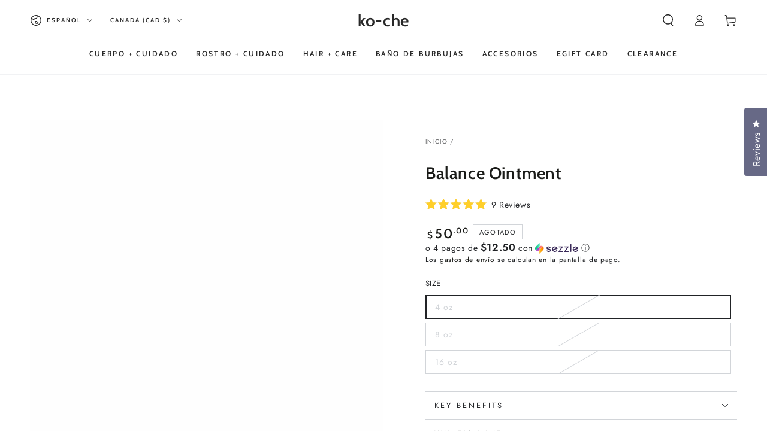

--- FILE ---
content_type: text/css
request_url: https://www.mykoche.com/cdn/shop/t/40/assets/section-rich-text.css?v=6437502775645879071737830469
body_size: -255
content:
.rich-text{background:var(--gradient-background);background-color:rgb(var(--color-background))}.rich-text__blocks.right .rich-text__text{margin-inline-start:auto}.rich-text__blocks.center .rich-text__text{margin-inline-start:auto;margin-inline-end:auto}.rich-text__blocks *{overflow-wrap:break-word}.rich-text__blocks>*{margin-top:0;margin-bottom:0}.rich-text__blocks>*+*{margin-top:2rem}.rich-text__blocks>*+a{margin-top:3rem}.rich-text__blocks .h0+.h0,.rich-text__blocks .h1+.h1{margin-top:0}.rich-text__blocks>:first-child:is(.rich-text__heading),.rich-text__blocks>:first-child:is(.rich-text__subheading){margin-top:0}.rich-text__text{max-width:72.6rem}.rich-text__text--colored{color:rgba(var(--color-foreground),.55)}.rich-text__text--colored.rte a{color:rgb(var(--color-link));background-image:linear-gradient(to top,rgb(var(--color-border)) 0px 0px),linear-gradient(to top,transparent 0px,transparent 0px)}@media screen and (max-width: 749px){.rich-text__blocks.mobile-center .button{min-width:60%}}@media screen and (max-width: 480px){.rich-text__blocks .button{width:100%}}.rich-text__heading{margin-bottom:0;line-height:1.2;letter-spacing:.02em}.rich-text__subheading+.rich-text__heading{margin-top:.5rem}.rich-text__subheading{letter-spacing:.2em;text-transform:uppercase;line-height:1.25;margin-bottom:0}.rich-text__subheading--colored{color:rgba(var(--color-heading),.55)}.rich-text--colored{padding-inline-start:1.5rem;padding-inline-end:1.5rem}@media screen and (min-width: 750px){.rich-text__subheading.h5{font-size:calc(var(--font-heading-scale) * 1.2rem)}.rich-text--colored{padding-inline-start:5rem;padding-inline-end:5rem}.rich-text--horizontal .rich-text__blocks{display:flex;align-items:center;column-gap:1.5rem;flex-wrap:wrap;row-gap:2rem}.rich-text--horizontal .rich-text__blocks.center{justify-content:center}.rich-text--horizontal .rich-text__blocks.right{justify-content:flex-end}.rich-text--horizontal .rich-text__blocks>*,.rich-text--horizontal .rich-text__blocks.center .rich-text__text,.rich-text--horizontal .rich-text__blocks.right .rich-text__text{margin:0}.rich-text--horizontal .rich-text__blocks .button{min-width:auto}}
/*# sourceMappingURL=/cdn/shop/t/40/assets/section-rich-text.css.map?v=6437502775645879071737830469 */
